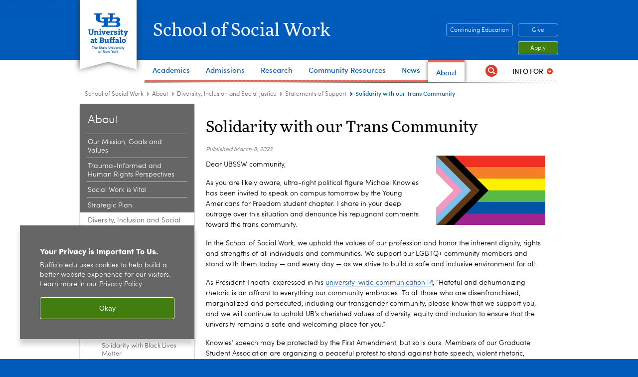

--- FILE ---
content_type: text/html; charset=UTF-8
request_url: https://socialwork.buffalo.edu/about/diversity-and-social-justice/solidarity-trans-community.html
body_size: 9586
content:
<!DOCTYPE HTML><html lang="en" class="ubcms-65"><head><link rel="preconnect" href="https://www.googletagmanager.com/" crossorigin/><link rel="dns-prefetch" href="https://www.googletagmanager.com/"/><link rel="dns-prefetch" href="https://connect.facebook.net/"/><link rel="dns-prefetch" href="https://www.google-analytics.com/"/><meta http-equiv="X-UA-Compatible" content="IE=edge"/><meta http-equiv="content-type" content="text/html; charset=UTF-8"/><meta name="date" content="2023-03-08"/><meta property="thumbnail" content="https://socialwork.buffalo.edu/about/diversity-and-social-justice/statements-of-support/solidarity-trans-community/_jcr_content/image.img.512.auto.png/1678219484914.png"/><meta property="thumbnail:alt" content="Progressive Pride Flag. "/><meta property="og:title" content="Solidarity with our Trans Community"/><meta property="og:description" content="Dear UBSSW community,"/><meta property="og:image" content="https://socialwork.buffalo.edu/etc/designs/ubcms/clientlibs-main/images/ub-social.png.img.512.auto.png/1615975625016.png"/><meta property="og:image:alt" content="University at Buffalo (UB)"/><meta name="twitter:card" content="summary_large_image"/><meta id="meta-viewport" name="viewport" content="width=device-width,initial-scale=1"/><script>
            function adjustViewport() {
                if (screen.width > 720 && screen.width <= 1000) {
                    document.getElementById('meta-viewport').setAttribute('content','width=1000,initial-scale=1');
                }
                else {
                    document.getElementById('meta-viewport').setAttribute('content','width=device-width,initial-scale=1');
                }
            }

            window.addEventListener('resize', adjustViewport);
            adjustViewport();
        </script><script>(function(w,d,s,l,i){w[l]=w[l]||[];w[l].push({'gtm.start':new Date().getTime(),event:'gtm.js'});var f=d.getElementsByTagName(s)[0],j=d.createElement(s),dl=l!='dataLayer'?'&l='+l:'';j.async=true;j.src='https://www.googletagmanager.com/gtm.js?id='+i+dl;f.parentNode.insertBefore(j,f);})(window,document,'script','dataLayer','GTM-T5KRRKT');</script><title>Solidarity with our Trans Community - School of Social Work - University at Buffalo</title><link rel="canonical" href="https://socialwork.buffalo.edu/about/diversity-and-social-justice/solidarity-trans-community.html"/><link rel="stylesheet" href="/v-05f1b1831d97ec03b6cbca87f5fdfdfd/etc/designs/ubcms/clientlibs.min.05f1b1831d97ec03b6cbca87f5fdfdfd.css" type="text/css"><link type="text/css" rel="stylesheet" href="/v-d41d8cd98f00b204e9800998ecf8427e/etc/designs/socialwork/home/css/main.css"/><script src="/v-0a5fefd446109e82d35bd3767b4e6bda/etc/designs/ubcms/clientlibs-polyfills.min.0a5fefd446109e82d35bd3767b4e6bda.js" nomodule></script><script src="/v-cee8557e8779d371fe722bbcdd3b3eb7/etc.clientlibs/clientlibs/granite/jquery.min.cee8557e8779d371fe722bbcdd3b3eb7.js"></script><script src="/v-c8339545b501e3db3abc37c9a4cc2d6e/etc.clientlibs/core/wcm/components/commons/site/clientlibs/container.min.c8339545b501e3db3abc37c9a4cc2d6e.js"></script><script src="/v-35068a8fcda18fa8cfe84d99ba6229b7/etc/designs/ubcms/clientlibs.min.35068a8fcda18fa8cfe84d99ba6229b7.js"></script><style>
    img.lazyload,img.lazyloading{position:relative;background:#EEE}
    img.lazyload:before,img.lazyloading:before{content:"";background:#EEE;position:absolute;top:0;left:0;bottom:0;right:0}
</style><script>
    window.top.document.documentElement.setAttribute('data-host', 'cmspub2 0128\u002D113657');
</script></head><body class="contentpage page" data-ubcms-pagetype="TWO_COL"><noscript><iframe src="https://www.googletagmanager.com/ns.html?id=GTM-T5KRRKT" height="0" width="0" style="display:none;visibility:hidden"></iframe></noscript><nav><a href="#skip-to-content" id="skip-to-content-link">Skip to Content</a></nav><div></div><div id="page"><div class="page-inner"><div class="page-inner-1"><div class="page-inner-2"><div class="page-inner-2a"></div><div class="page-inner-3"><header><div class="innerheader inheritedreference reference parbase"><div class="header-page unstructured-page page basicpage"><div class="root container responsivegrid no-padding"><div id="container-afebe32fa2" class="cmp-container "><div class="aem-Grid aem-Grid--12 aem-Grid--default--12 "><div class="reference parbase aem-GridColumn aem-GridColumn--default--12"><div class="unstructuredpage page basicpage"><div class="par parsys "><div class="list parbase section"></div><script>UBCMS.longTermAlert.init()
</script></div></div><div contenttreeid="longtermalertbanner" contenttreestatus="Not published" style="display:none;"></div></div><div class="alertbanner reference parbase aem-GridColumn aem-GridColumn--default--12"><div contenttreeid="alertbanner" contenttreestatus="Not published" style="display:none;"></div><script>UBCMS.namespace('alert').init();</script></div><div class="core-header primary alt-level theme-ub-blue serif aem-GridColumn aem-GridColumn--default--12"><div class="inner inherited" data-with-topnav="true"><div class="ribbon "><div class="ribbon-top"><a href="//www.buffalo.edu/"> <span class="ribbon-logo"></span> <span class="ada-hidden">University at Buffalo (UB)</span><div class="ribbon-subtitle">The State University<br>of New York</div></a></div><div class="ribbon-bottom"></div><div class="ribbon-shadow"><div class="left"></div><div class="right"></div></div></div><div class="stickable"><div class="main border-standard-gray"><a href="//www.buffalo.edu/" class="ub-logo-wrapper"> <span class="ub-logo"></span> <span class="ada-hidden">University at Buffalo (UB)</span> </a><div class="left"><div class="site-title"><div class="title "><a href="/"> School of Social Work </a></div></div></div><div class="right"><div class="tasknav container responsivegrid"><div id="container-b85f8d7a9c" class="cmp-container"><div class="core-button buttoncomponent color secondary"><a href="/continuing-education.html" aria-label="Continuing Education" target="_blank"> Continuing Education </a></div><div class="core-button buttoncomponent color secondary"><a href="https://www.buffalo.edu/giving/find-your-cause/school-of-social-work.html" aria-label="Give" target="_blank"> Give </a></div><div class="core-button buttoncomponent"><a href="/admissions.html" aria-label="Apply"> Apply </a></div></div></div></div></div><div class="core-topnav topnav-base"><button id="mobile-toggle" class="mobile-toggle desktop-hidden" aria-expanded="false" aria-controls="topnav" title="Toggle Navigation Menu"> <span class="ada-hidden">Toggle Navigation Menu</span> </button><div class="mobile-toggle-triangle-pin desktop-hidden"></div><nav id="topnav" class="nav-main depth-1 with-audiencenav with-search" aria-label="site navigation"><div class="nav-main-inner"><div class="search-wrapper mobile" data-set="search-wrapper"></div><ul class="nav-wrapper top-choices" data-device="desktop" data-variant="top-choices"><li class="topnav-item basic theme-letchworth-autumn"><div class="nav-subtree nav-leaf topnav-item no-submenu"><span class="teaser teaser-inline " data-model="PageTeaser"> <a class="teaser-primary-anchor" href="/education.html"> <span class="teaser-inner"> <!--noindex--><span class="teaser-date">1/7/26</span><!--endnoindex--> <span class="teaser-title">Academics</span> </span> </a> </span></div></li><li class="topnav-item basic theme-letchworth-autumn"><div class="nav-subtree nav-leaf topnav-item no-submenu"><span class="teaser teaser-inline " data-model="PageTeaser"> <a class="teaser-primary-anchor" href="/admissions.html"> <span class="teaser-inner"> <!--noindex--><span class="teaser-date">1/7/26</span><!--endnoindex--> <span class="teaser-title">Admissions</span> </span> </a> </span></div></li><li class="topnav-item basic theme-letchworth-autumn"><div class="nav-subtree nav-leaf topnav-item no-submenu"><span class="teaser teaser-inline " data-model="PageTeaser"> <a class="teaser-primary-anchor" href="/faculty-research.html"> <span class="teaser-inner"> <!--noindex--><span class="teaser-date">1/22/26</span><!--endnoindex--> <span class="teaser-title">Research</span> </span> </a> </span></div></li><li class="topnav-item basic theme-letchworth-autumn"><div class="nav-subtree nav-leaf topnav-item no-submenu"><span class="teaser teaser-inline " data-model="PageTeaser"> <a class="teaser-primary-anchor" href="/resources.html"> <span class="teaser-inner"> <!--noindex--><span class="teaser-date">1/7/26</span><!--endnoindex--> <span class="teaser-title">Community Resources</span> </span> </a> </span></div></li><li class="topnav-item basic theme-letchworth-autumn"><div class="nav-subtree nav-leaf topnav-item no-submenu"><span class="teaser teaser-inline " data-model="NavigationMenupageTeaser"> <a class="teaser-primary-anchor" href="/news-events/latest-news.html"> <span class="teaser-inner"> <!--noindex--><span class="teaser-date">7/9/24</span><!--endnoindex--> <span class="teaser-title">News</span> </span> </a> </span></div></li><li class="topnav-item basic theme-letchworth-autumn active"><div class="nav-subtree nav-leaf topnav-item no-submenu"><span class="teaser teaser-inline " data-model="NavigationMenupageTeaser"> <a class="teaser-primary-anchor" href="/about.html"> <span class="teaser-inner"> <!--noindex--><span class="teaser-date">2/12/25</span><!--endnoindex--> <span class="teaser-title">About</span> </span> </a> </span></div></li></ul><ul class="nav-wrapper full" data-device="mobile" data-variant="full"><li class="topnav-item basic theme-letchworth-autumn"><div class="nav-subtree nav-leaf topnav-item no-submenu"><span class="teaser teaser-inline " data-model="PageTeaser"> <a class="teaser-primary-anchor" href="/education.html"> <span class="teaser-inner"> <!--noindex--><span class="teaser-date">1/7/26</span><!--endnoindex--> <span class="teaser-title">Academics</span> </span> </a> </span></div></li><li class="topnav-item basic theme-letchworth-autumn"><div class="nav-subtree nav-leaf topnav-item no-submenu"><span class="teaser teaser-inline " data-model="PageTeaser"> <a class="teaser-primary-anchor" href="/admissions.html"> <span class="teaser-inner"> <!--noindex--><span class="teaser-date">1/7/26</span><!--endnoindex--> <span class="teaser-title">Admissions</span> </span> </a> </span></div></li><li class="topnav-item basic theme-letchworth-autumn"><div class="nav-subtree nav-leaf topnav-item no-submenu"><span class="teaser teaser-inline " data-model="PageTeaser"> <a class="teaser-primary-anchor" href="/faculty-research.html"> <span class="teaser-inner"> <!--noindex--><span class="teaser-date">1/22/26</span><!--endnoindex--> <span class="teaser-title">Faculty and Research</span> </span> </a> </span></div></li><li class="topnav-item basic theme-letchworth-autumn"><div class="nav-subtree nav-leaf topnav-item no-submenu"><span class="teaser teaser-inline " data-model="PageTeaser"> <a class="teaser-primary-anchor" href="/resources.html"> <span class="teaser-inner"> <!--noindex--><span class="teaser-date">1/7/26</span><!--endnoindex--> <span class="teaser-title">Community Resources</span> </span> </a> </span></div></li><li class="topnav-item basic theme-letchworth-autumn"><div class="nav-subtree nav-leaf topnav-item no-submenu"><span class="teaser teaser-inline " data-model="PageTeaser"> <a class="teaser-primary-anchor" href="/news-events/latest-news.html"> <span class="teaser-inner"> <!--noindex--><span class="teaser-date">1/7/26</span><!--endnoindex--> <span class="teaser-title">News &amp; Events</span> </span> </a> </span></div></li><li class="topnav-item basic theme-letchworth-autumn active"><div class="nav-subtree nav-leaf topnav-item no-submenu"><span class="teaser teaser-inline " data-model="PageTeaser"> <a class="teaser-primary-anchor" href="/about.html"> <span class="teaser-inner"> <!--noindex--><span class="teaser-date">1/7/26</span><!--endnoindex--> <span class="teaser-title">About</span> </span> </a> </span></div></li></ul><div class="search-wrapper desktop" data-set="search-wrapper"><div class="search"><!--noindex--><div class="search-menu" tabindex="0"><div class="search-label">Search</div><!-- Uses appendAround.js script to transfer this search form to mobile nav menu via data-set attribute. --><div class="search-content" data-set="mobile-search"><form class="search-form" method="GET" action="/home/search.html" onsubmit="return this.q.value != ''"><div class="search-container" role="search"><input autocomplete="off" id="ubcms-gen-528479071" class="search-input" name="q" type="text" placeholder="Search" aria-label="Search"/> <button class="search-submit" type="submit" value="Search" aria-label="Search"></button></div></form></div></div><!--endnoindex--></div></div><div class="audiencenav list parbase"><div class="audiencenav-wrapper section collapsible accordion"><div class="cmp-section nav-subtree nav-root" id="ubcms-gen-528479075"><div class="nav-menu-section-title"><span class="teaser teaser-inline "> <a class="teaser-primary-anchor" href="javascript:void(0)"> <span class="teaser-inner"> <span class="teaser-title">Info For</span> </span> </a> </span></div><div class="cmp-collapsible cmp-accordion" data-cmp-is="accordion" data-placeholder-text="false"><div class="cmp-accordion__item" data-cmp-hook-accordion="item" id="ubcms-gen-528479076"><div class="cmp-accordion__header "><button id="ubcms-gen-528479076-button" class="cmp-accordion__button" aria-controls="ubcms-gen-528479076-panel" data-cmp-hook-accordion="button"> <span class="cmp-accordion__title">Info For</span> <span class="cmp-accordion__icon"></span> </button></div><div data-cmp-hook-accordion="panel" id="ubcms-gen-528479076-panel" class="cmp-accordion__panel cmp-accordion__panel--hidden nav-branch depth-2" role="region" aria-labelledby="ubcms-gen-528479076-button"><div class="container responsivegrid"><div class="cmp-container"><ul><li><a onfocus="jQuery(this).parents('.audiencenav-wrapper').addClass('hover')" onblur="jQuery(this).parents('.audiencenav-wrapper').removeClass('hover')" href="/current-students.html"> Students </a></li><li><a onfocus="jQuery(this).parents('.audiencenav-wrapper').addClass('hover')" onblur="jQuery(this).parents('.audiencenav-wrapper').removeClass('hover')" href="/alumni.html"> Alumni </a></li><li><a onfocus="jQuery(this).parents('.audiencenav-wrapper').addClass('hover')" onblur="jQuery(this).parents('.audiencenav-wrapper').removeClass('hover')" href="/field-educators-liaisons.html"> Practicum Educators &amp; Liaisons </a></li><li><a onfocus="jQuery(this).parents('.audiencenav-wrapper').addClass('hover')" onblur="jQuery(this).parents('.audiencenav-wrapper').removeClass('hover')" href="/information-faculty-staff.html"> Faculty &amp; Staff </a></li></ul></div></div></div></div><script id="ubcms-gen-528479077">
            $(() => new UBCMS.core.accordion.Accordion($("#ubcms\u002Dgen\u002D528479077").parent()));
        </script></div></div><script>UBCMS.namespace('core.section').monitorAriaAttrs("#ubcms\u002Dgen\u002D528479075")</script></div></div><div class="tasknav container responsivegrid"><div id="container-36bd4401f2" class="cmp-container"><div class="core-button buttoncomponent color secondary"><a href="/continuing-education.html" aria-label="Continuing Education" target="_blank"> Continuing Education </a></div><div class="core-button buttoncomponent color secondary"><a href="https://www.buffalo.edu/giving/find-your-cause/school-of-social-work.html" aria-label="Give" target="_blank"> Give </a></div><div class="core-button buttoncomponent"><a href="/admissions.html" aria-label="Apply"> Apply </a></div></div></div></div></nav><script>
    // Setup document ready and window resize listeners for async/lazy loading topnav submenus.
    new UBCMS.core.topnav.SubmenuLoader(
        '\/content\/socialwork\/home\/config\/enriched\u002Dheader\/jcr:content\/root\/header\/topnav',
        'https:\/\/socialwork.buffalo.edu\/about\/diversity\u002Dand\u002Dsocial\u002Djustice\/statements\u002Dof\u002Dsupport\/solidarity\u002Dtrans\u002Dcommunity.html',
        '.core-topnav .nav-wrapper'
    ).initLoadListeners();
</script></div></div></div><script>new UBCMS.core.header.StickyHeader('.core-header').initScrollListener();</script></div><div class="container responsivegrid no-padding aem-GridColumn aem-GridColumn--default--12"><div id="container-fe902911f9" class="cmp-container"><div class="breadcrumbs"><div class="breadcrumbs-inner" role="navigation" aria-label="breadcrumbs"><ul class="breadcrumb"><li><a aria-label="School of Social Work" href="/">School of Social Work</a> <span class="arrow"><span>&gt;</span></span></li><li><a aria-label="School of Social Work:About" href="/about.html">About</a> <span class="arrow"><span>&gt;</span></span></li><li><a aria-label="About:Diversity, Inclusion and Social Justice" href="/about/diversity-and-social-justice.html">Diversity, Inclusion and Social Justice</a> <span class="arrow"><span>&gt;</span></span></li><li><a aria-label="Diversity, Inclusion and Social Justice:Statements of Support" href="/about/diversity-and-social-justice/statements-of-support.html">Statements of Support</a> <span class="arrow"><span>&gt;</span></span></li><li class="current-page">Solidarity with our Trans Community</li></ul></div></div></div></div></div></div></div></div><div contenttreeid="innerheader" contenttreestatus="Not published" style="display:none;"></div></div></header><div id="columns" class="two-column clearfix"><div class="columns-bg columns-bg-1"><div class="columns-bg columns-bg-2"><div class="columns-bg columns-bg-3"><div class="columns-bg columns-bg-4"><div id="left"><div class="leftnav"><nav class="inner" aria-label="section navigation"><div class="title"><a href="/about.html"><span class="title">About</span></a></div><ul class="menu nav-level-1"><li class="first"><a aria-label="About:Our Mission, Goals and Values" href="/about/our-mission-and-vision.html">Our Mission, Goals and Values</a></li><li><a aria-label="About:Trauma-Informed and Human Rights Perspectives" href="/about/trauma-informed-human-rights-perspective.html">Trauma-Informed and Human Rights Perspectives</a></li><li><a aria-label="About:Social Work is Vital" href="/about/social-work-is-vital.html">Social Work is Vital</a></li><li><a aria-label="About:Strategic Plan" href="/about/strategic-plan.html">Strategic Plan</a></li><li class="active-trail"><span><a aria-label="About:Diversity, Inclusion and Social Justice" href="/about/diversity-and-social-justice.html">Diversity, Inclusion and Social Justice</a></span><ul class="menu nav-level-2"><li class="first"><a aria-label="Diversity, Inclusion and Social Justice:Racial Justice Network" href="/about/diversity-and-social-justice/racial-justice-network.html">Racial Justice Network</a></li><li class="active-trail"><span><a aria-label="Diversity, Inclusion and Social Justice:Statements of Support" href="/about/diversity-and-social-justice/statements-of-support.html">Statements of Support</a></span><ul class="menu nav-level-3"><li class="first"><a aria-label="Statements of Support:Turkey-Syria Earthquake: A Statement of Support" href="/about/diversity-and-social-justice/statements-of-support/turkey-syria-earthquake.html">Turkey-Syria Earthquake: A Statement of Support</a></li><li class="active-trail"><span><a class="active" aria-label="Statements of Support:Solidarity with our Trans Community" href="/about/diversity-and-social-justice/statements-of-support/solidarity-trans-community.html">Solidarity with our Trans Community</a></span></li><li><a aria-label="Statements of Support:Statement following Overturning of Roe v. Wade" href="/about/diversity-and-social-justice/statements-of-support/statement-supreme-court-decision-overturning-roe-v-wade.html">Statement following Overturning of Roe v. Wade</a></li><li><a aria-label="Statements of Support:Moving Toward Racial Justice" href="/about/diversity-and-social-justice/statements-of-support/moving-toward-racial-justice.html">Moving Toward Racial Justice</a></li><li><a aria-label="Statements of Support:Solidarity with Black Lives Matter" href="/about/diversity-and-social-justice/statements-of-support/faculty-statement-black-lives-matter.html">Solidarity with Black Lives Matter</a></li><li><a aria-label="Statements of Support:Support for Refugees and Newcomers" href="/about/diversity-and-social-justice/statements-of-support/statement-in-support-of-refugees-and-newcomers.html">Support for Refugees and Newcomers</a></li><li><a aria-label="Statements of Support:Solidarity with Standing Rock Sioux Tribe" href="/about/diversity-and-social-justice/statements-of-support/statement-solidarity-standing-rock-sioux-tribe.html">Solidarity with Standing Rock Sioux Tribe</a></li><li class="last"><a aria-label="Statements of Support:Support for Rohingya Refugees" href="/about/diversity-and-social-justice/statements-of-support/statement-support-of-rohingya-refugees.html">Support for Rohingya Refugees</a></li></ul></li><li><a aria-label="Diversity, Inclusion and Social Justice:Principles for Partnering with Community Organizations" href="/about/diversity-and-social-justice/principles-partnering-community-organizations.html">Principles for Partnering with Community Organizations</a></li><li class="last"><a aria-label="Diversity, Inclusion and Social Justice:Reporting Adverse Incidents" href="/about/diversity-and-social-justice/reporting-adverse-incidents.html">Reporting Adverse Incidents</a></li></ul></li><li><a aria-label="About:Rankings and Accreditation" href="/about/rankings-accreditation.html">Rankings and Accreditation</a></li><li><a aria-label="About:Leadership and Administration" href="/about/leadership-and-administration.html">Leadership and Administration</a></li><li><a aria-label="About:Our Students and Alumni" href="/about/our-students-alumni.html">Our Students and Alumni</a></li><li><a aria-label="About:Interprofessional Education" href="/about/interprofessional-education.html">Interprofessional Education</a></li><li><a aria-label="About:Our History" href="/about/our-history.html">Our History</a></li><li><a aria-label="About:About the University" href="/about/about-the-university.html">About the University</a></li><li><a aria-label="About:About Buffalo Niagara" href="/about/the-buffalo-niagara-region.html">About Buffalo Niagara</a></li><li><a aria-label="About:Employment Opportunities" href="/about/employment.html">Employment Opportunities</a></li><li class="last"><a aria-label="About:Contact Us" href="/about/contact-us.html">Contact Us</a></li></ul><div class="relatedLinks relatedlinksreference reference parbase"><div class="nav-related-links"><!--noindex--> Related Links <!--endnoindex--><div class="relatedlinkspage unstructuredpage page basicpage"><div class="par parsys "><div class="relatedlinks list parbase section"><div id="ubcms-gen-528479080" data-columnize-row="1" data-model="UBList"><ul class="link-list" data-columnize="1"><li><span class="teaser teaser-inline " data-model="PageTeaser"> <a class="teaser-primary-anchor" href="/news-events/mosaics-magazine.html"> <span class="teaser-inner"> <!--noindex--><span class="teaser-date">10/22/25</span><!--endnoindex--> <span class="teaser-title">Our Magazine: Mosaics</span> </span> </a> </span></li><li><span class="teaser teaser-inline " data-model="PageTeaser"> <a class="teaser-primary-anchor" href="/resources/our-podcast-series-insocialwork.html"> <span class="teaser-inner"> <!--noindex--><span class="teaser-date">1/23/26</span><!--endnoindex--> <span class="teaser-title">Our Podcast: inSocialWork</span> </span> </a> </span></li></ul></div><div class="clearfix"></div><script>
            UBCMS.list.listlimit('ubcms\u002Dgen\u002D528479080', '100',
                                 '100');
        </script></div></div></div><div contenttreeid="relatedLinks" contenttreestatus="Not published" style="display:none;"></div></div></div></nav></div><div class="mobile-left-col hide-in-narrow" data-set="mobile-center-bottom-or-right-top"><div class="leftcol parsys iparsys" role="complementary"><div class="section"><div class="new"></div></div><div class="iparys_inherited"><div class="leftcol iparsys parsys"></div></div></div></div></div><script>
                            (function() {
                                var $firstLeftIparsysInherited = $('#left .iparys_inherited').eq(0);
                                var $firstLeftIparsysSection = $('#left > .iparsys:first-child > .section:first-child');
                                var $mcbort = $('.mobile-center-bottom-or-right-top');

                                if ($firstLeftIparsysInherited.length && $firstLeftIparsysInherited.html().replace(/\s+|<\/?div\b[^>]*>/gi, '') === '')
                                    $firstLeftIparsysInherited.addClass('empty');
                                
                                if ($firstLeftIparsysSection.length && $firstLeftIparsysSection.html().replace(/\s+|<\/?div\b[^>]*>/gi, '') === '')
                                    $firstLeftIparsysSection.addClass('empty');
                                
                                if ($mcbort.length && $mcbort.html().replace(/\s+|<\/?div\b[^>]*>/gi, '') === '')
                                    $mcbort.addClass('empty');

                                $('[role=complementary]').each(function() {
                                    var $this = $(this);
                                    if ($this.children().filter(':not(.empty)').filter(':not(:empty)').length === 0)
                                        $this.removeAttr('role');
                                });

                                if ($('.leftcol[role=complementary]').length > 0 && $('#right[role=complementary]').length > 0) {
                                    $('.leftcol[role=complementary]').attr('aria-label', 'left column');
                                    $('#right[role=complementary]').attr('aria-label', 'right column');
                                }
                            })();
                        </script><div id="skip-to-content"></div><div id="center" role="main"><div class="mobile-content-top" data-set="content-top"></div><div class="par parsys"><div class="title section"><h1 onpaste="onPasteFilterPlainText(event)" id="title"> Solidarity with our Trans Community </h1></div><div class="pubdate section"><p><span class="pubdate-label"> Published </span> <span class="pubdate-date"> March 8, 2023 </span></p><div class="articletools after-date" data-set="after-date"></div><script>jQuery('html').addClass('has-after-date')</script></div><div class="image-container image-container-219 image-float-right"><div class="image border-hide"><noscript><picture contenttreeid='image' contenttreestatus='Not published'><source type="image/png" media="(max-width: 568px)" srcset="/content/socialwork/home/about/diversity-and-social-justice/statements-of-support/solidarity-trans-community/jcr:content/par/image.img.448.auto.m.q50.png/1678219650977.png, /content/socialwork/home/about/diversity-and-social-justice/statements-of-support/solidarity-trans-community/jcr:content/par/image.img.576.auto.m.q50.png/1678219650977.png 2x"><source type="image/png" media="(max-width: 720px)" srcset="/content/socialwork/home/about/diversity-and-social-justice/statements-of-support/solidarity-trans-community/jcr:content/par/image.img.688.auto.q80.png/1678219650977.png"><source type="image/png" srcset="/content/socialwork/home/about/diversity-and-social-justice/statements-of-support/solidarity-trans-community/jcr:content/par/image.img.219.auto.png/1678219650977.png, /content/socialwork/home/about/diversity-and-social-justice/statements-of-support/solidarity-trans-community/jcr:content/par/image.img.438.auto.q65.png/1678219650977.png 2x"><img alt="LGBT Progressive Flag. " width="219" class="img-219 cq-dd-image lazyload" src="/content/socialwork/home/about/diversity-and-social-justice/statements-of-support/solidarity-trans-community/_jcr_content/par/image.img.219.auto.png/1678219650977.png" data-sizes="auto" data-parent-fit="contain" srcset="/content/socialwork/home/about/diversity-and-social-justice/statements-of-support/solidarity-trans-community/jcr:content/par/image.img.438.auto.q65.png/1678219650977.png 2x"></picture></noscript><picture class="no-display" contenttreeid='image' contenttreestatus='Not published'><source type="image/png" media="(max-width: 568px)" data-srcset="/content/socialwork/home/about/diversity-and-social-justice/statements-of-support/solidarity-trans-community/jcr:content/par/image.img.448.auto.m.q50.png/1678219650977.png, /content/socialwork/home/about/diversity-and-social-justice/statements-of-support/solidarity-trans-community/jcr:content/par/image.img.576.auto.m.q50.png/1678219650977.png 2x"><source type="image/png" media="(max-width: 720px)" data-srcset="/content/socialwork/home/about/diversity-and-social-justice/statements-of-support/solidarity-trans-community/jcr:content/par/image.img.688.auto.q80.png/1678219650977.png"><source type="image/png" data-srcset="/content/socialwork/home/about/diversity-and-social-justice/statements-of-support/solidarity-trans-community/jcr:content/par/image.img.219.auto.png/1678219650977.png, /content/socialwork/home/about/diversity-and-social-justice/statements-of-support/solidarity-trans-community/jcr:content/par/image.img.438.auto.q65.png/1678219650977.png 2x"><img alt="LGBT Progressive Flag. " width="219" class="img-219 cq-dd-image lazyload" data-src="/content/socialwork/home/about/diversity-and-social-justice/statements-of-support/solidarity-trans-community/jcr%3acontent/par/image.img.219.auto.png/1678219650977.png" data-sizes="auto" data-parent-fit="contain" data-srcset="/content/socialwork/home/about/diversity-and-social-justice/statements-of-support/solidarity-trans-community/jcr:content/par/image.img.438.auto.q65.png/1678219650977.png 2x"></picture><script>jQuery('picture.no-display').removeClass('no-display');</script></div></div><div class="text parbase section"><p>Dear UBSSW community,</p><p>As you are likely aware, ultra-right political figure Michael Knowles has been invited to speak on campus tomorrow by the Young Americans for Freedom student chapter. I share in your deep outrage over this situation and denounce his repugnant comments toward the trans community.</p><p>In the School of Social Work, we uphold the values of our profession and honor the inherent dignity, rights and strengths of all individuals and communities. We support our LGBTQ+ community members and stand with them today &mdash; and every day &mdash; as we strive to build a safe and inclusive environment for all.</p><p>As President Tripathi expressed in his <a href="https://www.buffalo.edu/president/from-the-president/communications/response-to-YAF-event.html" target="_blank">university-wide communication</a>, &ldquo;Hateful and dehumanizing rhetoric is an affront to everything our community embraces. To all those who are disenfranchised, marginalized and persecuted, including our transgender community, please know that we support you, and we will continue to uphold UB&rsquo;s cherished values of diversity, equity and inclusion to ensure that the university remains a safe and welcoming place for you.&rdquo;</p><p>Knowles&rsquo; speech may be protected by the First Amendment, but so is ours. Members of our Graduate Student Association are organizing a peaceful protest to stand against hate speech, violent rhetoric, transphobia, racism and all other forms of oppression. Faculty have been facilitating necessary conversations in the classroom, and our Student Services team has been connecting with students and will hold space for them tomorrow evening to gather and support each other.</p><p>Right now, our community is hurting, but know that our pursuit of racial and social justice remains as strong as ever. Again, we express solidarity with our trans and gender-nonconforming community members. As social workers, our commitment to the worth and dignity of humankind will never waver in the face of bigotry and hate.</p><p>Sincerely,</p><p>Keith A. Alford, PhD, ACSW<br/> he/him/his<br/> Dean and Professor<br/> University at Buffalo School of Social Work</p></div><div class="hr hrline" style="clear:left;"></div><div class="callout section"><div class="icon-none bold-ub-blue"><div class="title">Student Resources</div><p>Resources are available should you wish to talk. Please contact our&nbsp;<a href="mailto:sw-studentservices@buffalo.edu">Student Services team</a>&nbsp;or connect with&nbsp;<a href="https://www.buffalo.edu/studentlife/who-we-are/departments/counseling.html" target="_blank">UB Counseling Services</a>&nbsp;by stopping in during office hours or calling 716-645-2720. UB's&nbsp;<a href="https://www.buffalo.edu/equity.html" target="_blank">Office of Equity, Diversity and Inclusion</a> and&nbsp;<a href="https://www.buffalo.edu/studentlife/who-we-are/departments/diversity.html" target="_blank">Intercultural and Diversity Center</a>&nbsp;can also offer support.</p></div></div></div><div class="mobile-content-bottom" data-set="content-bottom"></div><div class="mobile-center-or-right-bottom" data-set="center-or-right-bottom"></div><div class="mobile-center-bottom-or-right-top" data-set="mobile-center-bottom-or-right-top"></div></div></div></div></div></div></div></div></div></div></div></div><footer><div class="footer inheritedreference reference parbase"><div class="footerconfigpage contentpage page basicpage"><div class="par parsys "><div class="htmlsnippet section"></div><div class="fatfooter section"><div class="footer-mode-fat clearfix"><div class="site-index-toggle"><a href="#">Site Index</a></div><div class="footer-columns footer-columns-4"><div class="footer-column footer-column-1"><div class="col1 parsys"><div class="title section"><h2 onpaste="onPasteFilterPlainText(event)" id="title_1"> Education and Admissions </h2></div><div class="list parbase section"><div id="ubcms-gen-528479084" data-columnize-row="1" data-model="UBList"><ul class="link-list" data-columnize="1"><li><span class="teaser teaser-inline " data-model="PageTeaser"> <a class="teaser-primary-anchor" href="/admissions.html"> <span class="teaser-inner"> <!--noindex--><span class="teaser-date">1/7/26</span><!--endnoindex--> <span class="teaser-title">Apply to Graduate Programs</span> </span> </a> </span></li><li><span class="teaser teaser-inline " data-model="PageTeaser"> <a class="teaser-primary-anchor" href="/education.html"> <span class="teaser-inner"> <!--noindex--><span class="teaser-date">1/7/26</span><!--endnoindex--> <span class="teaser-title">Degree Programs</span> </span> </a> </span></li><li><span class="teaser teaser-inline " data-model="PageTeaser"> <a class="teaser-primary-anchor" href="/education/msw-field-education.html"> <span class="teaser-inner"> <!--noindex--><span class="teaser-date">9/5/25</span><!--endnoindex--> <span class="teaser-title">Practicum Education</span> </span> </a> </span></li><li><span class="teaser teaser-inline " data-model="PageTeaser"> <a class="teaser-primary-anchor" href="/continuing-education.html"> <span class="teaser-inner"> <!--noindex--><span class="teaser-date">1/15/26</span><!--endnoindex--> <span class="teaser-title">Continuing Education</span> </span> </a> </span></li><li><span class="teaser teaser-inline " data-model="PageTeaser"> <a class="teaser-primary-anchor" href="/education/elective-courses.html"> <span class="teaser-inner"> <!--noindex--><span class="teaser-date">4/18/24</span><!--endnoindex--> <span class="teaser-title">Take Non-Degree Courses</span> </span> </a> </span></li><li><span class="teaser teaser-inline " data-model="PageTeaser"> <a class="teaser-primary-anchor" href="/education/undergraduate-education.html"> <span class="teaser-inner"> <!--noindex--><span class="teaser-date">8/15/25</span><!--endnoindex--> <span class="teaser-title">Undergraduate Education</span> </span> </a> </span></li></ul></div><div class="clearfix"></div><script>
            UBCMS.list.listlimit('ubcms\u002Dgen\u002D528479084', '100',
                                 '100');
        </script></div><div class="title section"><h2 onpaste="onPasteFilterPlainText(event)" id="title-1"> Find People </h2></div><div class="list parbase section"><div id="ubcms-gen-528479091" data-columnize-row="1" data-model="UBList"><ul class="link-list" data-columnize="1"><li><span class="teaser teaser-inline " data-model="PageTeaser"> <a class="teaser-primary-anchor" href="/faculty-research/full-time-faculty.html"> <span class="teaser-inner"> <!--noindex--><span class="teaser-date">4/7/23</span><!--endnoindex--> <span class="teaser-title">Faculty Directory</span> </span> </a> </span></li><li><span class="teaser teaser-inline " data-model="PageTeaser"> <a class="teaser-primary-anchor" href="/about/contact-us/directory.html"> <span class="teaser-inner"> <!--noindex--><span class="teaser-date">5/7/20</span><!--endnoindex--> <span class="teaser-title">Staff Directory</span> </span> </a> </span></li><li><span class="teaser teaser-inline " data-model="SyntheticpageTeaser"> <a class="teaser-primary-anchor" href="https://www.buffalo.edu/directory/"> <span class="teaser-inner"> <span class="teaser-title">University Directory</span> </span> </a> </span></li></ul></div><div class="clearfix"></div><script>
            UBCMS.list.listlimit('ubcms\u002Dgen\u002D528479091', '100',
                                 '100');
        </script></div></div></div><div class="footer-column footer-column-2"><div class="col2 parsys"><div class="title section"><h2 onpaste="onPasteFilterPlainText(event)" id="title_2"> <a href="/resources.html">Community Resources</a> </h2></div><div class="list parbase section"><div id="ubcms-gen-528479095" data-columnize-row="1" data-model="UBList"><ul class="link-list" data-columnize="1"><li><span class="teaser teaser-inline " data-model="PageTeaser"> <a class="teaser-primary-anchor" href="/resources/our-podcast-series-insocialwork.html"> <span class="teaser-inner"> <!--noindex--><span class="teaser-date">1/23/26</span><!--endnoindex--> <span class="teaser-title">inSocialWork Podcast</span> </span> </a> </span></li><li><span class="teaser teaser-inline " data-model="PageTeaser"> <a class="teaser-primary-anchor" href="/resources/self-care-starter-kit.html"> <span class="teaser-inner"> <!--noindex--><span class="teaser-date">8/13/25</span><!--endnoindex--> <span class="teaser-title">Self-Care Starter Kit</span> </span> </a> </span></li><li><span class="teaser teaser-inline " data-model="PageTeaser"> <a class="teaser-primary-anchor" href="/resources/trauma-informed-spaces.html"> <span class="teaser-inner"> <!--noindex--><span class="teaser-date">5/20/25</span><!--endnoindex--> <span class="teaser-title">Trauma-Informed Spaces</span> </span> </a> </span></li></ul></div><div class="clearfix"></div><script>
            UBCMS.list.listlimit('ubcms\u002Dgen\u002D528479095', '100',
                                 '100');
        </script></div><div class="title section"><h2 onpaste="onPasteFilterPlainText(event)" id="title-2"> <a href="/social-research.html">Buffalo Center for Social Research</a> </h2></div><div class="list parbase section"><div id="ubcms-gen-528479099" data-columnize-row="1" data-model="UBList"><ul class="link-list" data-columnize="1"><li><span class="teaser teaser-inline " data-model="PageTeaser"> <a class="teaser-primary-anchor" href="/social-research/institutes-centers.html"> <span class="teaser-inner"> <!--noindex--><span class="teaser-date">5/28/25</span><!--endnoindex--> <span class="teaser-title">Institutes and Centers</span> </span> </a> </span></li><li><span class="teaser teaser-inline " data-model="PageTeaser"> <a class="teaser-primary-anchor" href="/bhc.html"> <span class="teaser-inner"> <!--noindex--><span class="teaser-date">9/25/23</span><!--endnoindex--> <span class="teaser-title">Behavioral Health Clinic</span> </span> </a> </span></li></ul></div><div class="clearfix"></div><script>
            UBCMS.list.listlimit('ubcms\u002Dgen\u002D528479099', '100',
                                 '100');
        </script></div><div class="title section"><h2 onpaste="onPasteFilterPlainText(event)" id="title_1359657663"> News and Events </h2></div><div class="list parbase section"><div id="ubcms-gen-528479102" data-columnize-row="1" data-model="UBList"><ul class="link-list" data-columnize="1"><li><span class="teaser teaser-inline " data-model="PageTeaser"> <a class="teaser-primary-anchor" href="/news-events/latest-news.html"> <span class="teaser-inner"> <!--noindex--><span class="teaser-date">1/7/26</span><!--endnoindex--> <span class="teaser-title">Latest News</span> </span> </a> </span></li><li><span class="teaser teaser-inline " data-model="PageTeaser"> <a class="teaser-primary-anchor" href="/news-events/upcoming-events.html"> <span class="teaser-inner"> <!--noindex--><span class="teaser-date">11/13/24</span><!--endnoindex--> <span class="teaser-title">Upcoming Events</span> </span> </a> </span></li><li><span class="teaser teaser-inline " data-model="PageTeaser"> <a class="teaser-primary-anchor" href="/news-events/mosaics-magazine.html"> <span class="teaser-inner"> <!--noindex--><span class="teaser-date">10/22/25</span><!--endnoindex--> <span class="teaser-title">Mosaics Magazine</span> </span> </a> </span></li></ul></div><div class="clearfix"></div><script>
            UBCMS.list.listlimit('ubcms\u002Dgen\u002D528479102', '100',
                                 '100');
        </script></div></div></div><div class="footer-column footer-column-3"><div class="col3 parsys"><div class="title section"><h2 onpaste="onPasteFilterPlainText(event)" id="title_1-1"> <a href="/current-students.html">For Current Students</a> </h2></div><div class="list parbase section"><div id="ubcms-gen-528479106" data-columnize-row="1" data-model="UBList"><ul class="link-list" data-columnize="1"><li><span class="teaser teaser-inline " data-model="PageTeaser"> <a class="teaser-primary-anchor" href="/current-students/msw-student-info.html"> <span class="teaser-inner"> <!--noindex--><span class="teaser-date">7/9/25</span><!--endnoindex--> <span class="teaser-title">MSW Student Resources</span> </span> </a> </span></li><li><span class="teaser teaser-inline " data-model="PageTeaser"> <a class="teaser-primary-anchor" href="/current-students/doctoral-student-info.html"> <span class="teaser-inner"> <!--noindex--><span class="teaser-date">2/21/24</span><!--endnoindex--> <span class="teaser-title">Doctoral Student Resources</span> </span> </a> </span></li></ul></div><div class="clearfix"></div><script>
            UBCMS.list.listlimit('ubcms\u002Dgen\u002D528479106', '100',
                                 '100');
        </script></div><div class="title section"><h2 onpaste="onPasteFilterPlainText(event)" id="title_0"> <a href="/information-faculty-staff.html">For Faculty and Staff</a> </h2></div><div class="list parbase section"><div id="ubcms-gen-528479109" data-columnize-row="1" data-model="UBList"><ul class="link-list" data-columnize="1"><li><span class="teaser teaser-inline " data-model="PageTeaser"> <a class="teaser-primary-anchor" href="/information-faculty-staff/communications-toolbox.html"> <span class="teaser-inner"> <!--noindex--><span class="teaser-date">8/1/24</span><!--endnoindex--> <span class="teaser-title">Communications Toolbox</span> </span> </a> </span></li></ul></div><div class="clearfix"></div><script>
            UBCMS.list.listlimit('ubcms\u002Dgen\u002D528479109', '100',
                                 '100');
        </script></div><div class="title section"><h2 onpaste="onPasteFilterPlainText(event)" id="title-3"> <a href="/field-educators-liaisons.html">For Practicum Educators and Liaisons</a> </h2></div><div class="list parbase section"><div id="ubcms-gen-528479111" data-columnize-row="1" data-model="UBList"><ul class="link-list" data-columnize="1"><li><span class="teaser teaser-inline " data-model="PageTeaser"> <a class="teaser-primary-anchor" href="/field-educators-liaisons/field-educator-resources/forms-resources.html"> <span class="teaser-inner"> <!--noindex--><span class="teaser-date">11/5/25</span><!--endnoindex--> <span class="teaser-title">Calendars and Handbooks</span> </span> </a> </span></li></ul></div><div class="clearfix"></div><script>
            UBCMS.list.listlimit('ubcms\u002Dgen\u002D528479111', '100',
                                 '100');
        </script></div><div class="title section"><h2 onpaste="onPasteFilterPlainText(event)" id="title_2130908848"> Get Involved </h2></div><div class="list parbase section"><div id="ubcms-gen-528479113" data-columnize-row="1" data-model="UBList"><ul class="link-list" data-columnize="1"><li><span class="teaser teaser-inline " data-model="PageTeaser"> <a class="teaser-primary-anchor" href="/alumni/mentor-program.html"> <span class="teaser-inner"> <!--noindex--><span class="teaser-date">7/10/25</span><!--endnoindex--> <span class="teaser-title">Alumni Mentor Program</span> </span> </a> </span></li><li><span class="teaser teaser-inline " data-model="PageTeaser"> <a class="teaser-primary-anchor" href="/field-educators-liaisons/becoming-a-field-educator/interest-form.html"> <span class="teaser-inner"> <!--noindex--><span class="teaser-date">7/14/25</span><!--endnoindex--> <span class="teaser-title">Become a Practicum Educator</span> </span> </a> </span></li><li><span class="teaser teaser-inline " data-model="SyntheticpageTeaser"> <a class="teaser-primary-anchor" href="https://www.buffalo.edu/giving/find-your-cause/school-of-social-work.html"> <span class="teaser-inner"> <span class="teaser-title">Give to the School</span> </span> </a> </span></li></ul></div><div class="clearfix"></div><script>
            UBCMS.list.listlimit('ubcms\u002Dgen\u002D528479113', '100',
                                 '100');
        </script></div></div></div><div class="footer-column footer-column-4"><div class="col4 parsys"><div class="title section"><h2 onpaste="onPasteFilterPlainText(event)" id="title_572953951"> <a href="/news-events/social-media.html">Connect With Us</a> </h2></div><div class="socialbutton section"><a target="_blank" title="Facebook" href="https://www.facebook.com/ubssw" class="button facebook"><span class="ada-hidden">Facebook</span></a></div><div class="socialbutton section"><a target="_blank" title="Instagram" href="https://www.instagram.com/ubssw/" class="button instagram"><span class="ada-hidden">Instagram</span></a></div><div class="socialbutton section"><a target="_blank" title="X/Twitter" href="https://X.com/UBSSW" class="button x"><span class="ada-hidden">X/Twitter</span></a></div><div class="socialbutton section"><a target="_blank" title="LinkedIn" href="https://www.linkedin.com/school/ubssw/" class="button linkedin"><span class="ada-hidden">LinkedIn</span></a></div><div class="socialbutton section"><a target="_blank" title="YouTube" href="https://www.youtube.com/user/ubsswmedia" class="button youtube"><span class="ada-hidden">YouTube</span></a></div><div class="title section"><h2 onpaste="onPasteFilterPlainText(event)" id="title_572953951_copy"> UB Health Sciences </h2></div><div class="text parbase section"><p>The School of Social Work is one of UB's six health sciences schools.</p></div><div class="list parbase section"><div id="ubcms-gen-528479121" data-columnize-row="1" data-model="UBList"><ul class="link-list" data-columnize="1"><li><span class="teaser teaser-inline " data-model="SyntheticpageTeaser"> <a class="teaser-primary-anchor" href="https://www.buffalo.edu/health-sciences.html"> <span class="teaser-inner"> <span class="teaser-title">Visit Health Sciences</span> </span> </a> </span></li></ul></div><div class="clearfix"></div><script>
            UBCMS.list.listlimit('ubcms\u002Dgen\u002D528479121', '100',
                                 '100');
        </script></div><div class="hr hrline" style="clear:left;"></div><div class="text parbase section"><p><b>Land Acknowledgment</b></p><p>We would like to acknowledge the land on which the University at Buffalo operates, which is the territory of the Seneca Nation, a member of the Haudenosaunee/<br/> Six Nations Confederacy.</p></div></div></div></div><div><div class="footer-mode-simple clearfix"><a class="ub-logo-link" href="//www.buffalo.edu/"> <img class="ub-logo" src="/v-e541efb31faa2518c910054a542e1234/etc.clientlibs/wci/components/block/fatfooter/clientlibs/resources/ub-logo-two-line.png" alt="University at Buffalo (UB), The State University of New York" width="241" height="32"/> </a><div class="footer-columns footer-columns-1"><div class="footer-column footer-column-1"><div class="col1 parsys"><div class="text parbase section"><p><b>School of Social Work<br/> Address</b> 685 Baldy Hall, 205 Founders Promenade, Buffalo, New York 14260<br/> <b>Phone</b> 716-645-3381 | <a href="mailto:swinfo@buffalo.edu" target="_blank">Email Us</a><br/> <a href="/about/contact-us.html" target="_blank">Contact Us</a> | <a href="https://www.buffalo.edu/home/visiting-ub.html" target="_blank">Visit Us</a></p></div></div></div></div><div class="copyright"><span class="copy"></span><script>jQuery(".copyright .copy").html("&copy; " + (new Date()).getFullYear());</script>&nbsp;<a href="//www.buffalo.edu/">University at Buffalo</a>. All rights reserved.&nbsp;&nbsp;|&nbsp;&nbsp;<a href="//www.buffalo.edu/administrative-services/policy-compliance-and-internal-controls/policy/ub-policy-lib/privacy.html">Privacy</a>&nbsp;&nbsp;|&nbsp; <a href="//www.buffalo.edu/access/help.html">Accessibility</a></div></div></div></div></div><div class="htmlsnippet section"><div><script async="async" src="https://ubgradconnect.buffalo.edu/ping">/**/</script></div></div></div></div><div contenttreeid="footer" contenttreestatus="Not published" style="display:none;"></div></div><div><!-- Cookie Notification Banner --><div id="cookie-banner" role="region" tabindex="0" aria-label="Cookie banner"><div class="banner-content"><h1 id="banner-title" class="banner-title">Your Privacy is Important To Us.</h1><p id="banner-body" class="banner-body">Buffalo.edu uses cookies to help build a better website experience for our visitors. Learn more in our <a id="privacy-link" aria-label="privacy policy" href="https://www.buffalo.edu/administrative-services/policy-compliance-and-internal-controls/policy/ub-policy-lib/privacy.html">Privacy Policy</a><span aria-hidden="true">.</span></p></div><button class="banner-btn" aria-label="Okay">Okay</button></div></div></footer></body></html>

--- FILE ---
content_type: text/html; charset=UTF-8
request_url: https://socialwork.buffalo.edu/content/socialwork/home/config/enriched-header/jcr:content/root/header/topnav.submenus.html
body_size: 3831
content:
<div class="topnav-submenus-root" data-device="desktop" data-variant="top-choices"><div class="section collapsible accordion panelcontainer"><div class="cmp-section nav-subtree nav-root" id="ubcms-gen-517149729"><div class="nav-menu-section-title"><span class="teaser teaser-inline " data-model="PageTeaser"> <a class="teaser-primary-anchor" href="/education.html"> <span class="teaser-inner"> <!--noindex--><span class="teaser-date">1/7/26</span><!--endnoindex--> <span class="teaser-title">Academics</span> </span> </a> </span></div><div class="cmp-collapsible cmp-accordion" data-cmp-is="accordion" data-placeholder-text="false"><div class="cmp-accordion__item" data-cmp-hook-accordion="item" id="ubcms-gen-517149730"><div class="cmp-accordion__header "><button id="ubcms-gen-517149730-button" class="cmp-accordion__button" aria-controls="ubcms-gen-517149730-panel" data-cmp-hook-accordion="button"> <span class="cmp-accordion__title">Academics</span> <span class="cmp-accordion__icon"></span> </button></div><div data-cmp-hook-accordion="panel" id="ubcms-gen-517149730-panel" class="cmp-accordion__panel cmp-accordion__panel--hidden nav-branch depth-2" role="region" aria-labelledby="ubcms-gen-517149730-button"><div class="container responsivegrid"><div class="cmp-container"><div class="nav-branch-content"><div class="navigation list"><div id="ubcms-gen-517149728" data-columnize-row="1" data-model="NavSubtree"><ul class="link-list" data-columnize="1"><li><div class="nav-subtree nav-leaf"><span class="teaser teaser-inline " data-model="PageTeaser"> <a class="teaser-primary-anchor" href="/education/why-choose-social-work-at-ub.html"> <span class="teaser-inner"> <!--noindex--><span class="teaser-date">12/20/22</span><!--endnoindex--> <span class="teaser-title">Why Choose Social Work at UB?</span> </span> </a> </span></div></li><li><div class="nav-subtree nav-leaf"><span class="teaser teaser-inline " data-model="PageTeaser"> <a class="teaser-primary-anchor" href="/education/master-of-social-work-msw.html"> <span class="teaser-inner"> <!--noindex--><span class="teaser-date">1/23/26</span><!--endnoindex--> <span class="teaser-title">Master of Social Work (MSW)</span> </span> </a> </span></div></li><li><div class="nav-subtree nav-leaf"><span class="teaser teaser-inline " data-model="PageTeaser"> <a class="teaser-primary-anchor" href="/education/master-of-social-work-online.html"> <span class="teaser-inner"> <!--noindex--><span class="teaser-date">1/23/26</span><!--endnoindex--> <span class="teaser-title">MSW Online</span> </span> </a> </span></div></li><li><div class="nav-subtree nav-leaf"><span class="teaser teaser-inline " data-model="PageTeaser"> <a class="teaser-primary-anchor" href="/education/dsw-online.html"> <span class="teaser-inner"> <!--noindex--><span class="teaser-date">7/30/25</span><!--endnoindex--> <span class="teaser-title">DSW Online</span> </span> </a> </span></div></li><li><div class="nav-subtree nav-leaf"><span class="teaser teaser-inline " data-model="PageTeaser"> <a class="teaser-primary-anchor" href="/education/phd-in-social-welfare.html"> <span class="teaser-inner"> <!--noindex--><span class="teaser-date">1/23/26</span><!--endnoindex--> <span class="teaser-title">PhD in Social Welfare</span> </span> </a> </span></div></li><li><div class="nav-subtree nav-leaf"><span class="teaser teaser-inline " data-model="PageTeaser"> <a class="teaser-primary-anchor" href="/education/msw-phd-dual-degree-program.html"> <span class="teaser-inner"> <!--noindex--><span class="teaser-date">1/23/26</span><!--endnoindex--> <span class="teaser-title">MSW/PhD Dual Degree</span> </span> </a> </span></div></li><li><div class="nav-subtree nav-leaf"><span class="teaser teaser-inline " data-model="PageTeaser"> <a class="teaser-primary-anchor" href="/education/ba-msw-joint-degree-program.html"> <span class="teaser-inner"> <!--noindex--><span class="teaser-date">10/21/25</span><!--endnoindex--> <span class="teaser-title">BA/MSW Joint Degree</span> </span> </a> </span></div></li><li><div class="nav-subtree nav-leaf"><span class="teaser teaser-inline " data-model="PageTeaser"> <a class="teaser-primary-anchor" href="/education/jd-msw-dual-degree-program.html"> <span class="teaser-inner"> <!--noindex--><span class="teaser-date">1/23/26</span><!--endnoindex--> <span class="teaser-title">JD/MSW Dual Degree</span> </span> </a> </span></div></li><li><div class="nav-subtree nav-leaf"><span class="teaser teaser-inline " data-model="PageTeaser"> <a class="teaser-primary-anchor" href="/education/mba-msw-dual-degree-program.html"> <span class="teaser-inner"> <!--noindex--><span class="teaser-date">1/23/26</span><!--endnoindex--> <span class="teaser-title">MBA/MSW Dual Degree</span> </span> </a> </span></div></li><li><div class="nav-subtree nav-leaf"><span class="teaser teaser-inline " data-model="PageTeaser"> <a class="teaser-primary-anchor" href="/education/mph-msw-dual-degree-program.html"> <span class="teaser-inner"> <!--noindex--><span class="teaser-date">1/23/26</span><!--endnoindex--> <span class="teaser-title">MPH/MSW Dual Degree</span> </span> </a> </span></div></li><li><div class="nav-subtree nav-leaf"><span class="teaser teaser-inline " data-model="PageTeaser"> <a class="teaser-primary-anchor" href="/education/3-plus-2.html"> <span class="teaser-inner"> <!--noindex--><span class="teaser-date">6/23/25</span><!--endnoindex--> <span class="teaser-title">3+2 Partner Programs</span> </span> </a> </span></div></li><li><div class="nav-subtree nav-leaf"><span class="teaser teaser-inline " data-model="PageTeaser"> <a class="teaser-primary-anchor" href="/education/msw-field-education.html"> <span class="teaser-inner"> <!--noindex--><span class="teaser-date">9/5/25</span><!--endnoindex--> <span class="teaser-title">MSW Practicum Education</span> </span> </a> </span></div></li><li><div class="nav-subtree nav-leaf"><span class="teaser teaser-inline " data-model="PageTeaser"> <a class="teaser-primary-anchor" href="/education/micro-credentials.html"> <span class="teaser-inner"> <!--noindex--><span class="teaser-date">1/23/26</span><!--endnoindex--> <span class="teaser-title">Micro-Credentials</span> </span> </a> </span></div></li><li><div class="nav-subtree nav-leaf"><span class="teaser teaser-inline " data-model="PageTeaser"> <a class="teaser-primary-anchor" href="/education/undergraduate-education.html"> <span class="teaser-inner"> <!--noindex--><span class="teaser-date">8/15/25</span><!--endnoindex--> <span class="teaser-title">Undergraduate Education</span> </span> </a> </span></div></li><li><div class="nav-subtree nav-leaf"><span class="teaser teaser-inline " data-model="PageTeaser"> <a class="teaser-primary-anchor" href="/education/elective-courses.html"> <span class="teaser-inner"> <!--noindex--><span class="teaser-date">4/18/24</span><!--endnoindex--> <span class="teaser-title">Take an Elective with Us</span> </span> </a> </span></div></li><li><div class="nav-subtree nav-leaf"><span class="teaser teaser-inline " data-model="PageTeaser"> <a class="teaser-primary-anchor" href="/education/international-opportunities.html"> <span class="teaser-inner"> <!--noindex--><span class="teaser-date">7/11/25</span><!--endnoindex--> <span class="teaser-title">International Opportunities</span> </span> </a> </span></div></li></ul></div><div class="clearfix"></div><script>
            UBCMS.list.listlimit('ubcms\u002Dgen\u002D517149728', '100',
                                 '100');
        </script></div><div class="related-content-reference relatedlinksreference reference parbase"><div class="cmp-related-content-reference"><div class="related-content section collapsible accordion panelcontainer"><div class="cmp-section nav-subtree nav-root" id="ubcms-gen-517149769"><div class="nav-menu-section-title"><span class="teaser teaser-inline "> <span class="teaser-inner"> <span class="teaser-title">RELATED LINKS</span> </span> </span></div><div class="cmp-collapsible cmp-accordion" data-cmp-is="accordion" data-placeholder-text="false"><div class="cmp-accordion__item" data-cmp-hook-accordion="item" id="ubcms-gen-517149770"><div class="cmp-accordion__header "><button id="ubcms-gen-517149770-button" class="cmp-accordion__button" aria-controls="ubcms-gen-517149770-panel" data-cmp-hook-accordion="button"> <span class="cmp-accordion__title">RELATED LINKS</span> <span class="cmp-accordion__icon"></span> </button></div><div data-cmp-hook-accordion="panel" id="ubcms-gen-517149770-panel" class="cmp-accordion__panel cmp-accordion__panel--hidden nav-branch depth-3" role="region" aria-labelledby="ubcms-gen-517149770-button"><div class="container responsivegrid"><div class="cmp-container"><div class="par parsys "><div class="relatedlinks list parbase section"><div id="ubcms-gen-517149773" data-columnize-row="1" data-model="UBList"><ul class="link-list" data-columnize="1"><li><span class="teaser teaser-inline " data-model="PageTeaser"> <a class="teaser-primary-anchor" href="/admissions/deadlines-faq.html"> <span class="teaser-inner"> <!--noindex--><span class="teaser-date">1/28/26</span><!--endnoindex--> <span class="teaser-title">Application Deadlines</span> </span> </a> </span></li><li><span class="teaser teaser-inline " data-model="PageTeaser"> <a class="teaser-primary-anchor" href="/admissions/tuition-aid.html"> <span class="teaser-inner"> <!--noindex--><span class="teaser-date">12/16/25</span><!--endnoindex--> <span class="teaser-title">Tuition and Financial Aid</span> </span> </a> </span></li><li><span class="teaser teaser-inline " data-model="PageTeaser"> <a class="teaser-primary-anchor" href="/admissions/information-sessions.html"> <span class="teaser-inner"> <!--noindex--><span class="teaser-date">1/22/26</span><!--endnoindex--> <span class="teaser-title">Information Sessions</span> </span> </a> </span></li></ul></div><div class="clearfix"></div><script>
            UBCMS.list.listlimit('ubcms\u002Dgen\u002D517149773', '100',
                                 '100');
        </script></div></div><div contenttreeid="related-content-reference-86673e4610" contenttreestatus="Not published" style="display:none;"></div></div></div></div></div><script id="ubcms-gen-517149777">
            $(() => new UBCMS.core.accordion.Accordion($("#ubcms\u002Dgen\u002D517149777").parent()));
        </script></div></div><script>UBCMS.namespace('core.section').monitorAriaAttrs("#ubcms\u002Dgen\u002D517149769")</script></div></div></div></div></div></div></div></div><script id="ubcms-gen-517149778">
            $(() => new UBCMS.core.accordion.Accordion($("#ubcms\u002Dgen\u002D517149778").parent()));
        </script></div></div><script>UBCMS.namespace('core.section').monitorAriaAttrs("#ubcms\u002Dgen\u002D517149729")</script></div><div class="section collapsible accordion panelcontainer"><div class="cmp-section nav-subtree nav-root" id="ubcms-gen-517149780"><div class="nav-menu-section-title"><span class="teaser teaser-inline " data-model="PageTeaser"> <a class="teaser-primary-anchor" href="/admissions.html"> <span class="teaser-inner"> <!--noindex--><span class="teaser-date">1/7/26</span><!--endnoindex--> <span class="teaser-title">Admissions</span> </span> </a> </span></div><div class="cmp-collapsible cmp-accordion" data-cmp-is="accordion" data-placeholder-text="false"><div class="cmp-accordion__item" data-cmp-hook-accordion="item" id="ubcms-gen-517149781"><div class="cmp-accordion__header "><button id="ubcms-gen-517149781-button" class="cmp-accordion__button" aria-controls="ubcms-gen-517149781-panel" data-cmp-hook-accordion="button"> <span class="cmp-accordion__title">Admissions</span> <span class="cmp-accordion__icon"></span> </button></div><div data-cmp-hook-accordion="panel" id="ubcms-gen-517149781-panel" class="cmp-accordion__panel cmp-accordion__panel--hidden nav-branch depth-2" role="region" aria-labelledby="ubcms-gen-517149781-button"><div class="container responsivegrid"><div class="cmp-container"><div class="nav-branch-content"><div class="navigation list"><div id="ubcms-gen-517149779" data-columnize-row="1" data-model="NavSubtree"><ul class="link-list" data-columnize="1"><li><div class="nav-subtree nav-leaf"><span class="teaser teaser-inline " data-model="PageTeaser"> <a class="teaser-primary-anchor" href="/admissions/is-social-work-right-career-for-me.html"> <span class="teaser-inner"> <!--noindex--><span class="teaser-date">5/7/24</span><!--endnoindex--> <span class="teaser-title">Explore the Social Work Profession</span> </span> </a> </span></div></li><li><div class="nav-subtree nav-leaf"><span class="teaser teaser-inline " data-model="PageTeaser"> <a class="teaser-primary-anchor" href="/admissions/which-program-is-right-for-you.html"> <span class="teaser-inner"> <!--noindex--><span class="teaser-date">1/7/26</span><!--endnoindex--> <span class="teaser-title">Which Program is Right for You?</span> </span> </a> </span></div></li><li><div class="nav-subtree nav-leaf"><span class="teaser teaser-inline " data-model="PageTeaser"> <a class="teaser-primary-anchor" href="/admissions/application-requirements.html"> <span class="teaser-inner"> <!--noindex--><span class="teaser-date">5/24/21</span><!--endnoindex--> <span class="teaser-title">Application Requirements</span> </span> </a> </span></div></li><li><div class="nav-subtree nav-leaf"><span class="teaser teaser-inline " data-model="PageTeaser"> <a class="teaser-primary-anchor" href="/admissions/international-requirements.html"> <span class="teaser-inner"> <!--noindex--><span class="teaser-date">7/15/25</span><!--endnoindex--> <span class="teaser-title">International Application Requirements</span> </span> </a> </span></div></li><li><div class="nav-subtree nav-leaf"><span class="teaser teaser-inline " data-model="PageTeaser"> <a class="teaser-primary-anchor" href="/admissions/deadlines-faq.html"> <span class="teaser-inner"> <!--noindex--><span class="teaser-date">1/28/26</span><!--endnoindex--> <span class="teaser-title">Deadlines and FAQs</span> </span> </a> </span></div></li><li><div class="nav-subtree nav-leaf"><span class="teaser teaser-inline " data-model="PageTeaser"> <a class="teaser-primary-anchor" href="/admissions/tuition-aid.html"> <span class="teaser-inner"> <!--noindex--><span class="teaser-date">12/16/25</span><!--endnoindex--> <span class="teaser-title">Tuition and Financial Aid</span> </span> </a> </span></div></li><li><div class="nav-subtree nav-leaf"><span class="teaser teaser-inline " data-model="PageTeaser"> <a class="teaser-primary-anchor" href="/admissions/information-sessions.html"> <span class="teaser-inner"> <!--noindex--><span class="teaser-date">1/22/26</span><!--endnoindex--> <span class="teaser-title">Information Sessions and Appointments</span> </span> </a> </span></div></li><li><div class="nav-subtree nav-leaf"><span class="teaser teaser-inline " data-model="PageTeaser"> <a class="teaser-primary-anchor" href="/admissions/non-degree.html"> <span class="teaser-inner"> <!--noindex--><span class="teaser-date">8/27/25</span><!--endnoindex--> <span class="teaser-title">Non-Degree (Non-Matriculated) Admissions</span> </span> </a> </span></div></li><li><div class="nav-subtree nav-leaf"><span class="teaser teaser-inline " data-model="PageTeaser"> <a class="teaser-primary-anchor" href="/admissions/new-student-info.html"> <span class="teaser-inner"> <!--noindex--><span class="teaser-date">10/7/25</span><!--endnoindex--> <span class="teaser-title">Accepted Student Information</span> </span> </a> </span></div></li><li><div class="nav-subtree nav-leaf"><span class="teaser teaser-inline " data-model="PageTeaser"> <a class="teaser-primary-anchor" href="/admissions/contact-us.html"> <span class="teaser-inner"> <!--noindex--><span class="teaser-date">10/7/25</span><!--endnoindex--> <span class="teaser-title">Request Information and Contact Us</span> </span> </a> </span></div></li></ul></div><div class="clearfix"></div><script>
            UBCMS.list.listlimit('ubcms\u002Dgen\u002D517149779', '100',
                                 '100');
        </script></div><div class="related-content-reference relatedlinksreference reference parbase"><div class="cmp-related-content-reference"><div class="related-content section collapsible accordion panelcontainer"><div class="cmp-section nav-subtree nav-root" id="ubcms-gen-517149814"><div class="nav-menu-section-title"><span class="teaser teaser-inline "> <span class="teaser-inner"> <span class="teaser-title">RELATED LINKS</span> </span> </span></div><div class="cmp-collapsible cmp-accordion" data-cmp-is="accordion" data-placeholder-text="false"><div class="cmp-accordion__item" data-cmp-hook-accordion="item" id="ubcms-gen-517149816"><div class="cmp-accordion__header "><button id="ubcms-gen-517149816-button" class="cmp-accordion__button" aria-controls="ubcms-gen-517149816-panel" data-cmp-hook-accordion="button"> <span class="cmp-accordion__title">RELATED LINKS</span> <span class="cmp-accordion__icon"></span> </button></div><div data-cmp-hook-accordion="panel" id="ubcms-gen-517149816-panel" class="cmp-accordion__panel cmp-accordion__panel--hidden nav-branch depth-3" role="region" aria-labelledby="ubcms-gen-517149816-button"><div class="container responsivegrid"><div class="cmp-container"><div class="par parsys "><div class="relatedlinks list parbase section"><div id="ubcms-gen-517149819" data-columnize-row="1" data-model="UBList"><ul class="link-list" data-columnize="1"><li><span class="teaser teaser-inline " data-model="PageTeaser"> <a class="teaser-primary-anchor" href="/about/the-buffalo-niagara-region.html"> <span class="teaser-inner"> <!--noindex--><span class="teaser-date">2/24/23</span><!--endnoindex--> <span class="teaser-title">About Buffalo Niagara</span> </span> </a> </span></li></ul></div><div class="clearfix"></div><script>
            UBCMS.list.listlimit('ubcms\u002Dgen\u002D517149819', '100',
                                 '100');
        </script></div></div><div contenttreeid="related-content-reference-caa44cc62a" contenttreestatus="Not published" style="display:none;"></div></div></div></div></div><script id="ubcms-gen-517149823">
            $(() => new UBCMS.core.accordion.Accordion($("#ubcms\u002Dgen\u002D517149823").parent()));
        </script></div></div><script>UBCMS.namespace('core.section').monitorAriaAttrs("#ubcms\u002Dgen\u002D517149814")</script></div></div></div></div></div></div></div></div><script id="ubcms-gen-517149824">
            $(() => new UBCMS.core.accordion.Accordion($("#ubcms\u002Dgen\u002D517149824").parent()));
        </script></div></div><script>UBCMS.namespace('core.section').monitorAriaAttrs("#ubcms\u002Dgen\u002D517149780")</script></div><div class="section collapsible accordion panelcontainer"><div class="cmp-section nav-subtree nav-root" id="ubcms-gen-517149829"><div class="nav-menu-section-title"><span class="teaser teaser-inline " data-model="PageTeaser"> <a class="teaser-primary-anchor" href="/faculty-research.html"> <span class="teaser-inner"> <!--noindex--><span class="teaser-date">1/22/26</span><!--endnoindex--> <span class="teaser-title">Research</span> </span> </a> </span></div><div class="cmp-collapsible cmp-accordion" data-cmp-is="accordion" data-placeholder-text="false"><div class="cmp-accordion__item" data-cmp-hook-accordion="item" id="ubcms-gen-517149830"><div class="cmp-accordion__header "><button id="ubcms-gen-517149830-button" class="cmp-accordion__button" aria-controls="ubcms-gen-517149830-panel" data-cmp-hook-accordion="button"> <span class="cmp-accordion__title">Research</span> <span class="cmp-accordion__icon"></span> </button></div><div data-cmp-hook-accordion="panel" id="ubcms-gen-517149830-panel" class="cmp-accordion__panel cmp-accordion__panel--hidden nav-branch depth-2" role="region" aria-labelledby="ubcms-gen-517149830-button"><div class="container responsivegrid"><div class="cmp-container"><div class="nav-branch-content"><div class="navigation list"><div id="ubcms-gen-517149828" data-columnize-row="1" data-model="NavSubtree"><ul class="link-list" data-columnize="1"><li><div class="nav-subtree nav-leaf"><span class="teaser teaser-inline " data-model="PageTeaser"> <a class="teaser-primary-anchor" href="/faculty-research/buffalo-center-for-social-research.html"> <span class="teaser-inner"> <!--noindex--><span class="teaser-date">3/26/25</span><!--endnoindex--> <span class="teaser-title">Buffalo Center for Social Research</span> </span> </a> </span></div></li><li><div class="nav-subtree nav-leaf"><span class="teaser teaser-inline " data-model="PageTeaser"> <a class="teaser-primary-anchor" href="/faculty-research/faculty-research-areas.html"> <span class="teaser-inner"> <!--noindex--><span class="teaser-date">1/20/23</span><!--endnoindex--> <span class="teaser-title">Faculty Research Areas</span> </span> </a> </span></div></li><li><div class="nav-subtree nav-leaf"><span class="teaser teaser-inline " data-model="PageTeaser"> <a class="teaser-primary-anchor" href="/faculty-research/full-time-faculty.html"> <span class="teaser-inner"> <!--noindex--><span class="teaser-date">4/7/23</span><!--endnoindex--> <span class="teaser-title">Full-Time Faculty</span> </span> </a> </span></div></li><li><div class="nav-subtree nav-leaf"><span class="teaser teaser-inline " data-model="PageTeaser"> <a class="teaser-primary-anchor" href="/faculty-research/part-time-faculty.html"> <span class="teaser-inner"> <!--noindex--><span class="teaser-date">1/23/14</span><!--endnoindex--> <span class="teaser-title">Part-Time Faculty</span> </span> </a> </span></div></li><li><div class="nav-subtree nav-leaf"><span class="teaser teaser-inline " data-model="PageTeaser"> <a class="teaser-primary-anchor" href="/faculty-research/emeriti-faculty.html"> <span class="teaser-inner"> <!--noindex--><span class="teaser-date">6/1/22</span><!--endnoindex--> <span class="teaser-title">Emeriti Faculty</span> </span> </a> </span></div></li></ul></div><div class="clearfix"></div><script>
            UBCMS.list.listlimit('ubcms\u002Dgen\u002D517149828', '100',
                                 '100');
        </script></div><div class="related-content-reference relatedlinksreference reference parbase"><div class="cmp-related-content-reference"><div class="related-content section collapsible accordion panelcontainer"><div class="cmp-section nav-subtree nav-root" id="ubcms-gen-517149842"><div class="nav-menu-section-title"><span class="teaser teaser-inline "> <span class="teaser-inner"> <span class="teaser-title">RELATED LINKS</span> </span> </span></div><div class="cmp-collapsible cmp-accordion" data-cmp-is="accordion" data-placeholder-text="false"><div class="cmp-accordion__item" data-cmp-hook-accordion="item" id="ubcms-gen-517149843"><div class="cmp-accordion__header "><button id="ubcms-gen-517149843-button" class="cmp-accordion__button" aria-controls="ubcms-gen-517149843-panel" data-cmp-hook-accordion="button"> <span class="cmp-accordion__title">RELATED LINKS</span> <span class="cmp-accordion__icon"></span> </button></div><div data-cmp-hook-accordion="panel" id="ubcms-gen-517149843-panel" class="cmp-accordion__panel cmp-accordion__panel--hidden nav-branch depth-3" role="region" aria-labelledby="ubcms-gen-517149843-button"><div class="container responsivegrid"><div class="cmp-container"><div class="par parsys "><div class="relatedlinks list parbase section"><div id="ubcms-gen-517149845" data-columnize-row="1" data-model="UBList"><ul class="link-list" data-columnize="1"><li><span class="teaser teaser-inline " data-model="PageTeaser"> <a class="teaser-primary-anchor" href="/about/contact-us/directory.html"> <span class="teaser-inner"> <!--noindex--><span class="teaser-date">5/7/20</span><!--endnoindex--> <span class="teaser-title">Staff Directory</span> </span> </a> </span></li></ul></div><div class="clearfix"></div><script>
            UBCMS.list.listlimit('ubcms\u002Dgen\u002D517149845', '100',
                                 '100');
        </script></div></div><div contenttreeid="related-content-reference-faafa960a5" contenttreestatus="Not published" style="display:none;"></div></div></div></div></div><script id="ubcms-gen-517149847">
            $(() => new UBCMS.core.accordion.Accordion($("#ubcms\u002Dgen\u002D517149847").parent()));
        </script></div></div><script>UBCMS.namespace('core.section').monitorAriaAttrs("#ubcms\u002Dgen\u002D517149842")</script></div></div></div></div></div></div></div></div><script id="ubcms-gen-517149848">
            $(() => new UBCMS.core.accordion.Accordion($("#ubcms\u002Dgen\u002D517149848").parent()));
        </script></div></div><script>UBCMS.namespace('core.section').monitorAriaAttrs("#ubcms\u002Dgen\u002D517149829")</script></div><div class="section collapsible accordion panelcontainer"><div class="cmp-section nav-subtree nav-root" id="ubcms-gen-517149850"><div class="nav-menu-section-title"><span class="teaser teaser-inline " data-model="PageTeaser"> <a class="teaser-primary-anchor" href="/resources.html"> <span class="teaser-inner"> <!--noindex--><span class="teaser-date">1/7/26</span><!--endnoindex--> <span class="teaser-title">Community Resources</span> </span> </a> </span></div><div class="cmp-collapsible cmp-accordion" data-cmp-is="accordion" data-placeholder-text="false"><div class="cmp-accordion__item" data-cmp-hook-accordion="item" id="ubcms-gen-517149851"><div class="cmp-accordion__header "><button id="ubcms-gen-517149851-button" class="cmp-accordion__button" aria-controls="ubcms-gen-517149851-panel" data-cmp-hook-accordion="button"> <span class="cmp-accordion__title">Community Resources</span> <span class="cmp-accordion__icon"></span> </button></div><div data-cmp-hook-accordion="panel" id="ubcms-gen-517149851-panel" class="cmp-accordion__panel cmp-accordion__panel--hidden nav-branch depth-2" role="region" aria-labelledby="ubcms-gen-517149851-button"><div class="container responsivegrid"><div class="cmp-container"><div class="nav-branch-content"><div class="navigation list"><div id="ubcms-gen-517149849" data-columnize-row="1" data-model="NavSubtree"><ul class="link-list" data-columnize="1"><li><div class="nav-subtree nav-leaf"><span class="teaser teaser-inline " data-model="PageTeaser"> <a class="teaser-primary-anchor" href="/resources/climate-change-addiction-recovery.html"> <span class="teaser-inner"> <!--noindex--><span class="teaser-date">10/14/24</span><!--endnoindex--> <span class="teaser-title">Climate Change and Addiction Recovery</span> </span> </a> </span></div></li><li><div class="nav-subtree nav-leaf"><span class="teaser teaser-inline " data-model="PageTeaser"> <a class="teaser-primary-anchor" href="/resources/conversations-about-culture.html"> <span class="teaser-inner"> <!--noindex--><span class="teaser-date">5/20/25</span><!--endnoindex--> <span class="teaser-title">Conversations About Culture</span> </span> </a> </span></div></li><li><div class="nav-subtree nav-leaf"><span class="teaser teaser-inline " data-model="PageTeaser"> <a class="teaser-primary-anchor" href="/resources/delivering-remote-education-in-place-of-seated-education-what-how.html"> <span class="teaser-inner"> <!--noindex--><span class="teaser-date">7/8/20</span><!--endnoindex--> <span class="teaser-title">Delivering Remote Education in Place of Seated Education</span> </span> </a> </span></div></li><li><div class="nav-subtree nav-leaf"><span class="teaser teaser-inline " data-model="PageTeaser"> <a class="teaser-primary-anchor" href="/resources/enhancing-school-mental-health-services-children-youth.html"> <span class="teaser-inner"> <!--noindex--><span class="teaser-date">5/17/23</span><!--endnoindex--> <span class="teaser-title">Enhancing School Mental Health Services for Children and Youth</span> </span> </a> </span></div></li><li><div class="nav-subtree nav-leaf"><span class="teaser teaser-inline " data-model="PageTeaser"> <a class="teaser-primary-anchor" href="/resources/multidimensional-inventory-recovery-capital.html"> <span class="teaser-inner"> <!--noindex--><span class="teaser-date">5/9/23</span><!--endnoindex--> <span class="teaser-title">Multidimensional Inventory of Recovery Capital</span> </span> </a> </span></div></li><li><div class="nav-subtree nav-leaf"><span class="teaser teaser-inline " data-model="PageTeaser"> <a class="teaser-primary-anchor" href="/resources/our-podcast-series-insocialwork.html"> <span class="teaser-inner"> <!--noindex--><span class="teaser-date">1/23/26</span><!--endnoindex--> <span class="teaser-title">Our Podcast Series: inSocialWork</span> </span> </a> </span></div></li><li><div class="nav-subtree nav-leaf"><span class="teaser teaser-inline " data-model="PageTeaser"> <a class="teaser-primary-anchor" href="/resources/peer-led-mutual-aid-groups.html"> <span class="teaser-inner"> <!--noindex--><span class="teaser-date">2/16/23</span><!--endnoindex--> <span class="teaser-title">Peer-Led Mutual Aid Groups</span> </span> </a> </span></div></li><li><div class="nav-subtree nav-leaf"><span class="teaser teaser-inline " data-model="PageTeaser"> <a class="teaser-primary-anchor" href="/resources/self-care-starter-kit.html"> <span class="teaser-inner"> <!--noindex--><span class="teaser-date">8/13/25</span><!--endnoindex--> <span class="teaser-title">Self-Care Starter Kit℠</span> </span> </a> </span></div></li><li><div class="nav-subtree nav-leaf"><span class="teaser teaser-inline " data-model="PageTeaser"> <a class="teaser-primary-anchor" href="/resources/social-media-guide.html"> <span class="teaser-inner"> <!--noindex--><span class="teaser-date">1/7/26</span><!--endnoindex--> <span class="teaser-title">Social Worker&#39;s Guide to Social Media</span> </span> </a> </span></div></li><li><div class="nav-subtree nav-leaf"><span class="teaser teaser-inline " data-model="PageTeaser"> <a class="teaser-primary-anchor" href="/resources/trauma-informed-framework-abortion-seekers.html"> <span class="teaser-inner"> <!--noindex--><span class="teaser-date">5/29/18</span><!--endnoindex--> <span class="teaser-title">A Trauma-Informed Framework for Working with Abortion Seekers</span> </span> </a> </span></div></li><li><div class="nav-subtree nav-leaf"><span class="teaser teaser-inline " data-model="PageTeaser"> <a class="teaser-primary-anchor" href="/resources/trauma-informed-spaces.html"> <span class="teaser-inner"> <!--noindex--><span class="teaser-date">5/20/25</span><!--endnoindex--> <span class="teaser-title">Trauma-Informed Spaces App</span> </span> </a> </span></div></li><li><div class="nav-subtree nav-leaf"><span class="teaser teaser-inline " data-model="PageTeaser"> <a class="teaser-primary-anchor" href="/resources/archives.html"> <span class="teaser-inner"> <!--noindex--><span class="teaser-date">1/8/26</span><!--endnoindex--> <span class="teaser-title">Archives</span> </span> </a> </span></div></li></ul></div><div class="clearfix"></div><script>
            UBCMS.list.listlimit('ubcms\u002Dgen\u002D517149849', '100',
                                 '100');
        </script></div><div class="related-content-reference relatedlinksreference reference parbase"><div class="cmp-related-content-reference"><div class="related-content section collapsible accordion panelcontainer"><div class="cmp-section nav-subtree nav-root" id="ubcms-gen-517149877"><div class="nav-menu-section-title"><span class="teaser teaser-inline "> <span class="teaser-inner"> <span class="teaser-title">RELATED LINKS</span> </span> </span></div><div class="cmp-collapsible cmp-accordion" data-cmp-is="accordion" data-placeholder-text="false"><div class="cmp-accordion__item" data-cmp-hook-accordion="item" id="ubcms-gen-517149878"><div class="cmp-accordion__header "><button id="ubcms-gen-517149878-button" class="cmp-accordion__button" aria-controls="ubcms-gen-517149878-panel" data-cmp-hook-accordion="button"> <span class="cmp-accordion__title">RELATED LINKS</span> <span class="cmp-accordion__icon"></span> </button></div><div data-cmp-hook-accordion="panel" id="ubcms-gen-517149878-panel" class="cmp-accordion__panel cmp-accordion__panel--hidden nav-branch depth-3" role="region" aria-labelledby="ubcms-gen-517149878-button"><div class="container responsivegrid"><div class="cmp-container"><div class="par parsys "><div class="relatedlinks list parbase section"><div id="ubcms-gen-517149880" data-columnize-row="1" data-model="UBList"><ul class="link-list" data-columnize="1"><li><span class="teaser teaser-inline " data-model="PageTeaser"> <a class="teaser-primary-anchor" href="/continuing-education.html"> <span class="teaser-inner"> <!--noindex--><span class="teaser-date">1/15/26</span><!--endnoindex--> <span class="teaser-title">Continuing Education</span> </span> </a> </span></li><li><span class="teaser teaser-inline " data-model="PageTeaser"> <a class="teaser-primary-anchor" href="/social-research/institutes-centers.html"> <span class="teaser-inner"> <!--noindex--><span class="teaser-date">5/28/25</span><!--endnoindex--> <span class="teaser-title">Research Institutes</span> </span> </a> </span></li><li><span class="teaser teaser-inline " data-model="PageTeaser"> <a class="teaser-primary-anchor" href="/education/elective-courses.html"> <span class="teaser-inner"> <!--noindex--><span class="teaser-date">4/18/24</span><!--endnoindex--> <span class="teaser-title">Elective and Non-Degree Courses</span> </span> </a> </span></li></ul></div><div class="clearfix"></div><script>
            UBCMS.list.listlimit('ubcms\u002Dgen\u002D517149880', '100',
                                 '100');
        </script></div></div><div contenttreeid="related-content-reference-12dac809b6" contenttreestatus="Not published" style="display:none;"></div></div></div></div></div><script id="ubcms-gen-517149884">
            $(() => new UBCMS.core.accordion.Accordion($("#ubcms\u002Dgen\u002D517149884").parent()));
        </script></div></div><script>UBCMS.namespace('core.section').monitorAriaAttrs("#ubcms\u002Dgen\u002D517149877")</script></div></div></div></div></div></div></div></div><script id="ubcms-gen-517149885">
            $(() => new UBCMS.core.accordion.Accordion($("#ubcms\u002Dgen\u002D517149885").parent()));
        </script></div></div><script>UBCMS.namespace('core.section').monitorAriaAttrs("#ubcms\u002Dgen\u002D517149850")</script></div><div class="section collapsible accordion panelcontainer"><div class="cmp-section nav-subtree nav-root" id="ubcms-gen-517149887"><div class="nav-menu-section-title"><span class="teaser teaser-inline " data-model="NavigationMenupageTeaser"> <a class="teaser-primary-anchor" href="/news-events/latest-news.html"> <span class="teaser-inner"> <!--noindex--><span class="teaser-date">7/9/24</span><!--endnoindex--> <span class="teaser-title">News</span> </span> </a> </span></div><div class="cmp-collapsible cmp-accordion" data-cmp-is="accordion" data-placeholder-text="false"><div class="cmp-accordion__item" data-cmp-hook-accordion="item" id="ubcms-gen-517149888"><div class="cmp-accordion__header "><button id="ubcms-gen-517149888-button" class="cmp-accordion__button" aria-controls="ubcms-gen-517149888-panel" data-cmp-hook-accordion="button"> <span class="cmp-accordion__title">News</span> <span class="cmp-accordion__icon"></span> </button></div><div data-cmp-hook-accordion="panel" id="ubcms-gen-517149888-panel" class="cmp-accordion__panel cmp-accordion__panel--hidden nav-branch depth-2" role="region" aria-labelledby="ubcms-gen-517149888-button"><div class="container responsivegrid"><div class="cmp-container"><div class="nav-branch-content" data-page-include="/content/socialwork/home/config/enriched-header/new/jcr:content"><div class="root container responsivegrid depth-2"><div id="container-48a5229cbb" class="cmp-container"><div class="container responsivegrid padding-all"><div id="container-0949d5be20" class="cmp-container"><div class="navigation list parbase"><div id="ubcms-gen-517149889" data-columnize-row="1" data-model="Navigation"><ul class="link-list" data-columnize="1"><li><div class="nav-subtree nav-leaf"><span class="teaser teaser-inline " data-model="PageTeaser"> <a class="teaser-primary-anchor" href="/news-events/latest-news.html"> <span class="teaser-inner"> <!--noindex--><span class="teaser-date">1/7/26</span><!--endnoindex--> <span class="teaser-title">Latest News</span> </span> </a> </span></div></li><li><div class="nav-subtree nav-leaf"><span class="teaser teaser-inline " data-model="PageTeaser"> <a class="teaser-primary-anchor" href="/news-events/ubssw-in-media.html"> <span class="teaser-inner"> <!--noindex--><span class="teaser-date">12/2/24</span><!--endnoindex--> <span class="teaser-title">In the Media</span> </span> </a> </span></div></li><li><div class="nav-subtree nav-leaf"><span class="teaser teaser-inline " data-model="PageTeaser"> <a class="teaser-primary-anchor" href="/news-events/upcoming-events.html"> <span class="teaser-inner"> <!--noindex--><span class="teaser-date">11/13/24</span><!--endnoindex--> <span class="teaser-title">Upcoming Events</span> </span> </a> </span></div></li><li><div class="nav-subtree nav-leaf"><span class="teaser teaser-inline " data-model="PageTeaser"> <a class="teaser-primary-anchor" href="/news-events/mosaics-magazine.html"> <span class="teaser-inner"> <!--noindex--><span class="teaser-date">10/22/25</span><!--endnoindex--> <span class="teaser-title">Our Magazine: Mosaics</span> </span> </a> </span></div></li><li><div class="nav-subtree nav-leaf"><span class="teaser teaser-inline " data-model="PageTeaser"> <a class="teaser-primary-anchor" href="/news-events/social-media.html"> <span class="teaser-inner"> <!--noindex--><span class="teaser-date">5/1/23</span><!--endnoindex--> <span class="teaser-title">Social Media</span> </span> </a> </span></div></li></ul></div><div class="clearfix"></div><script>
            UBCMS.list.listlimit('ubcms\u002Dgen\u002D517149889', '100',
                                 '100');
        </script></div></div></div><div class="related-content-reference relatedlinksreference reference parbase"></div></div></div></div></div></div></div></div><script id="ubcms-gen-517149901">
            $(() => new UBCMS.core.accordion.Accordion($("#ubcms\u002Dgen\u002D517149901").parent()));
        </script></div></div><script>UBCMS.namespace('core.section').monitorAriaAttrs("#ubcms\u002Dgen\u002D517149887")</script></div><div class="section collapsible accordion panelcontainer"><div class="cmp-section nav-subtree nav-root" id="ubcms-gen-517149903"><div class="nav-menu-section-title"><span class="teaser teaser-inline " data-model="NavigationMenupageTeaser"> <a class="teaser-primary-anchor" href="/about.html"> <span class="teaser-inner"> <!--noindex--><span class="teaser-date">2/12/25</span><!--endnoindex--> <span class="teaser-title">About</span> </span> </a> </span></div><div class="cmp-collapsible cmp-accordion" data-cmp-is="accordion" data-placeholder-text="false"><div class="cmp-accordion__item" data-cmp-hook-accordion="item" id="ubcms-gen-517149904"><div class="cmp-accordion__header "><button id="ubcms-gen-517149904-button" class="cmp-accordion__button" aria-controls="ubcms-gen-517149904-panel" data-cmp-hook-accordion="button"> <span class="cmp-accordion__title">About</span> <span class="cmp-accordion__icon"></span> </button></div><div data-cmp-hook-accordion="panel" id="ubcms-gen-517149904-panel" class="cmp-accordion__panel cmp-accordion__panel--hidden nav-branch depth-2" role="region" aria-labelledby="ubcms-gen-517149904-button"><div class="container responsivegrid"><div class="cmp-container"><div class="nav-branch-content" data-page-include="/content/socialwork/home/config/enriched-header/our-school/jcr:content"><div class="root container responsivegrid depth-2"><div id="container-2106eff329" class="cmp-container"><div class="container responsivegrid padding-all"><div id="container-4c4596d28c" class="cmp-container"><div class="navigation list parbase"><div id="ubcms-gen-517149905" data-columnize-row="1" data-model="Navigation"><ul class="link-list" data-columnize="1"><li><div class="nav-subtree nav-leaf"><span class="teaser teaser-inline " data-model="PageTeaser"> <a class="teaser-primary-anchor" href="/about/our-mission-and-vision.html"> <span class="teaser-inner"> <!--noindex--><span class="teaser-date">6/13/25</span><!--endnoindex--> <span class="teaser-title">Our Mission, Goals and Values</span> </span> </a> </span></div></li><li><div class="nav-subtree nav-leaf"><span class="teaser teaser-inline " data-model="PageTeaser"> <a class="teaser-primary-anchor" href="/about/trauma-informed-human-rights-perspective.html"> <span class="teaser-inner"> <!--noindex--><span class="teaser-date">1/28/25</span><!--endnoindex--> <span class="teaser-title">Trauma-Informed and Human Rights Perspectives</span> </span> </a> </span></div></li><li><div class="nav-subtree nav-leaf"><span class="teaser teaser-inline " data-model="PageTeaser"> <a class="teaser-primary-anchor" href="/about/social-work-is-vital.html"> <span class="teaser-inner"> <!--noindex--><span class="teaser-date">1/21/26</span><!--endnoindex--> <span class="teaser-title">Social Work is Vital</span> </span> </a> </span></div></li><li><div class="nav-subtree nav-leaf"><span class="teaser teaser-inline " data-model="PageTeaser"> <a class="teaser-primary-anchor" href="/about/strategic-plan.html"> <span class="teaser-inner"> <!--noindex--><span class="teaser-date">7/9/25</span><!--endnoindex--> <span class="teaser-title">Strategic Plan</span> </span> </a> </span></div></li><li><div class="nav-subtree nav-leaf"><span class="teaser teaser-inline " data-model="PageTeaser"> <a class="teaser-primary-anchor" href="/about/diversity-and-social-justice.html"> <span class="teaser-inner"> <!--noindex--><span class="teaser-date">3/17/25</span><!--endnoindex--> <span class="teaser-title">Diversity, Inclusion and Social Justice</span> </span> </a> </span></div></li><li><div class="nav-subtree nav-leaf"><span class="teaser teaser-inline " data-model="PageTeaser"> <a class="teaser-primary-anchor" href="/about/rankings-accreditation.html"> <span class="teaser-inner"> <!--noindex--><span class="teaser-date">6/18/24</span><!--endnoindex--> <span class="teaser-title">Rankings and Accreditation</span> </span> </a> </span></div></li><li><div class="nav-subtree nav-leaf"><span class="teaser teaser-inline " data-model="PageTeaser"> <a class="teaser-primary-anchor" href="/about/leadership-and-administration.html"> <span class="teaser-inner"> <!--noindex--><span class="teaser-date">10/2/25</span><!--endnoindex--> <span class="teaser-title">Leadership and Administration</span> </span> </a> </span></div></li><li><div class="nav-subtree nav-leaf"><span class="teaser teaser-inline " data-model="PageTeaser"> <a class="teaser-primary-anchor" href="/about/our-students-alumni.html"> <span class="teaser-inner"> <!--noindex--><span class="teaser-date">10/29/25</span><!--endnoindex--> <span class="teaser-title">Our Students and Alumni</span> </span> </a> </span></div></li><li><div class="nav-subtree nav-leaf"><span class="teaser teaser-inline " data-model="PageTeaser"> <a class="teaser-primary-anchor" href="/about/interprofessional-education.html"> <span class="teaser-inner"> <!--noindex--><span class="teaser-date">1/21/26</span><!--endnoindex--> <span class="teaser-title">Interprofessional Education</span> </span> </a> </span></div></li><li><div class="nav-subtree nav-leaf"><span class="teaser teaser-inline " data-model="PageTeaser"> <a class="teaser-primary-anchor" href="/about/our-history.html"> <span class="teaser-inner"> <!--noindex--><span class="teaser-date">2/28/25</span><!--endnoindex--> <span class="teaser-title">Our History</span> </span> </a> </span></div></li><li><div class="nav-subtree nav-leaf"><span class="teaser teaser-inline " data-model="PageTeaser"> <a class="teaser-primary-anchor" href="/about/about-the-university.html"> <span class="teaser-inner"> <!--noindex--><span class="teaser-date">10/16/25</span><!--endnoindex--> <span class="teaser-title">About the University</span> </span> </a> </span></div></li><li><div class="nav-subtree nav-leaf"><span class="teaser teaser-inline " data-model="PageTeaser"> <a class="teaser-primary-anchor" href="/about/the-buffalo-niagara-region.html"> <span class="teaser-inner"> <!--noindex--><span class="teaser-date">2/24/23</span><!--endnoindex--> <span class="teaser-title">About Buffalo Niagara</span> </span> </a> </span></div></li><li><div class="nav-subtree nav-leaf"><span class="teaser teaser-inline " data-model="PageTeaser"> <a class="teaser-primary-anchor" href="/about/employment.html"> <span class="teaser-inner"> <!--noindex--><span class="teaser-date">9/19/25</span><!--endnoindex--> <span class="teaser-title">Employment Opportunities</span> </span> </a> </span></div></li><li><div class="nav-subtree nav-leaf"><span class="teaser teaser-inline " data-model="PageTeaser"> <a class="teaser-primary-anchor" href="/about/contact-us.html"> <span class="teaser-inner"> <!--noindex--><span class="teaser-date">10/16/25</span><!--endnoindex--> <span class="teaser-title">Contact Us</span> </span> </a> </span></div></li></ul></div><div class="clearfix"></div><script>
            UBCMS.list.listlimit('ubcms\u002Dgen\u002D517149905', '100',
                                 '100');
        </script></div></div></div><div class="related-content-reference relatedlinksreference reference parbase"><div class="cmp-related-content-reference"><div class="related-content section collapsible accordion panelcontainer"><div class="cmp-section nav-subtree nav-root" id="ubcms-gen-517149935"><div class="nav-menu-section-title"><span class="teaser teaser-inline "> <span class="teaser-inner"> <span class="teaser-title">RELATED LINKS</span> </span> </span></div><div class="cmp-collapsible cmp-accordion" data-cmp-is="accordion" data-placeholder-text="false"><div class="cmp-accordion__item" data-cmp-hook-accordion="item" id="ubcms-gen-517149936"><div class="cmp-accordion__header "><button id="ubcms-gen-517149936-button" class="cmp-accordion__button" aria-controls="ubcms-gen-517149936-panel" data-cmp-hook-accordion="button"> <span class="cmp-accordion__title">RELATED LINKS</span> <span class="cmp-accordion__icon"></span> </button></div><div data-cmp-hook-accordion="panel" id="ubcms-gen-517149936-panel" class="cmp-accordion__panel cmp-accordion__panel--hidden nav-branch depth-3" role="region" aria-labelledby="ubcms-gen-517149936-button"><div class="container responsivegrid"><div class="cmp-container"><div class="relatedlinkspage unstructuredpage page basicpage"><div class="par parsys "><div class="relatedlinks list parbase section"><div id="ubcms-gen-517149938" data-columnize-row="1" data-model="UBList"><ul class="link-list" data-columnize="1"><li><span class="teaser teaser-inline " data-model="PageTeaser"> <a class="teaser-primary-anchor" href="/news-events/mosaics-magazine.html"> <span class="teaser-inner"> <!--noindex--><span class="teaser-date">10/22/25</span><!--endnoindex--> <span class="teaser-title">Our Magazine: Mosaics</span> </span> </a> </span></li><li><span class="teaser teaser-inline " data-model="PageTeaser"> <a class="teaser-primary-anchor" href="/resources/our-podcast-series-insocialwork.html"> <span class="teaser-inner"> <!--noindex--><span class="teaser-date">1/23/26</span><!--endnoindex--> <span class="teaser-title">Our Podcast: inSocialWork</span> </span> </a> </span></li></ul></div><div class="clearfix"></div><script>
            UBCMS.list.listlimit('ubcms\u002Dgen\u002D517149938', '100',
                                 '100');
        </script></div></div></div><div contenttreeid="related-content-reference-7f5d437e0d" contenttreestatus="Not published" style="display:none;"></div></div></div></div></div><script id="ubcms-gen-517149941">
            $(() => new UBCMS.core.accordion.Accordion($("#ubcms\u002Dgen\u002D517149941").parent()));
        </script></div></div><script>UBCMS.namespace('core.section').monitorAriaAttrs("#ubcms\u002Dgen\u002D517149935")</script></div></div></div></div></div></div></div></div></div></div><script id="ubcms-gen-517149942">
            $(() => new UBCMS.core.accordion.Accordion($("#ubcms\u002Dgen\u002D517149942").parent()));
        </script></div></div><script>UBCMS.namespace('core.section').monitorAriaAttrs("#ubcms\u002Dgen\u002D517149903")</script></div></div>